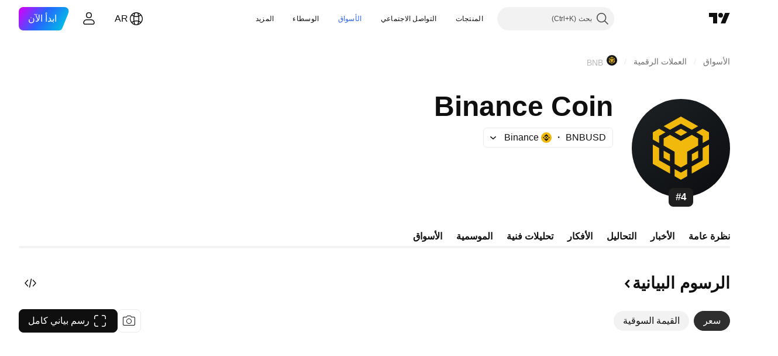

--- FILE ---
content_type: image/svg+xml
request_url: https://s3-symbol-logo.tradingview.com/crypto/XTVCBNB--big.svg
body_size: 344
content:
<!-- by TradingView --><svg width="56" height="56" viewBox="0 0 56 56" xmlns="http://www.w3.org/2000/svg"><path fill="url(#ayeqnjaat)" d="M0 0h56v56H0z"/><path d="M18.18 15.51 28 10l9.82 5.51-3.6 2.04L28 14.07l-6.21 3.48-3.61-2.04Zm19.64 6.96-3.6-2.04L28 23.91l-6.21-3.48-3.61 2.04v4.07l6.2 3.48v6.95L28 39.01l3.61-2.04v-6.95l6.21-3.48v-4.07Zm0 11.03v-4.08l-3.6 2.04v4.07l3.6-2.03Zm2.57 1.44-6.21 3.47v4.08L44 36.97V25.95l-3.61 2.03v6.96Zm-3.61-15.95 3.6 2.04v4.07L44 23.07v-4.08l-3.61-2.04L36.78 19Zm-12.4 20.9v4.07L28 46l3.61-2.04V39.9L28 41.93l-3.61-2.04Zm-6.2-6.4 3.6 2.04v-4.07l-3.6-2.04v4.08Zm6.2-14.5L28 21.03l3.61-2.04L28 16.95 24.39 19Zm-8.77 2.04 3.61-2.04-3.6-2.04L12 19v4.08l3.61 2.03v-4.07Zm0 6.95L12 25.95v11.02l9.82 5.52V38.4l-6.2-3.47v-6.96Z" fill="#F0B90B"/><defs><linearGradient id="ayeqnjaat" x1="10.42" y1="9.71" x2="68.15" y2="76.02" gradientUnits="userSpaceOnUse"><stop stop-color="#1A1E21"/><stop offset="1" stop-color="#06060A"/></linearGradient></defs></svg>

--- FILE ---
content_type: application/javascript; charset=utf-8
request_url: https://static.tradingview.com/static/bundles/55623.186c01cba507840c53d9.js
body_size: 15636
content:
(self.webpackChunktradingview=self.webpackChunktradingview||[]).push([[55623],{508421:e=>{e.exports={container:"container-MgswXHct",content:"content-MgswXHct",icon:"icon-MgswXHct",info:"info-MgswXHct",title:"title-MgswXHct",subtitle:"subtitle-MgswXHct",reload:"reload-MgswXHct",showReload:"showReload-MgswXHct"}},59165:e=>{e.exports={tabsContainer:"tabsContainer-tL9o0CPj"}},635612:e=>{e.exports={card:"card-cSATnK2X",hidden:"hidden-cSATnK2X",content:"content-cSATnK2X"}},268086:e=>{e.exports={cards:"cards-VoAlinkR",filmstripItems:"filmstripItems-VoAlinkR",emptyStateIcon:"emptyStateIcon-VoAlinkR",emptyStateContainer:"emptyStateContainer-VoAlinkR"}},316486:e=>{e.exports={container:"container-yrIMi47q",title:"title-yrIMi47q",title_normal:"title_normal-yrIMi47q",icon:"icon-yrIMi47q",text:"text-yrIMi47q",text_large:"text_large-yrIMi47q",action:"action-yrIMi47q"}},367310:e=>{e.exports={preview:"preview-qDpqIVTJ",content:"content-qDpqIVTJ",title:"title-qDpqIVTJ",description:"description-qDpqIVTJ",descriptionLine:"descriptionLine-qDpqIVTJ",info:"info-qDpqIVTJ",infoBlock:"infoBlock-qDpqIVTJ",infoBlockLine:"infoBlockLine-qDpqIVTJ",infoControl:"infoControl-qDpqIVTJ",infoControlLine:"infoControlLine-qDpqIVTJ"}},886198:(e,t,r)=>{"use strict";r.d(t,{compactNumberFormat:()=>n});const i=["","K","M","B","T"],a=" ";function n(e){const t=e,r=Math.sign(e);let n=0;for(;Math.abs(e)>=1e3&&n<i.length-1;)n+=1,e=Math.floor(Math.abs(e)/100)/10;return 0===n?`${t}`:r*Math.abs(e)+a+i[n]}},23633:(e,t,r)=>{"use strict";function i(e){return{username:e.username,text:e.text,createdAt:e.created}}r.d(t,{adaptModerationLogItem:()=>i})},687925:(e,t,r)=>{"use strict";r.d(t,{PublicationApiError:()=>i});class i extends Error{constructor({response:e,code:t,message:r,userFriendlyMessage:i,data:a}){super(r??i),this.name="PublicationApiError",this.response=e,this.code=t,this.userFriendlyMessage=i,this.data=a}toString(){return`PublicationApiError: ${this.message||""}. ${this.userFriendlyMessage||""} Url: ${this.response.url}; Status: ${this.response.status};`}}},305676:(e,t,r)=>{"use strict";r.d(t,{publicationsModerationApi:()=>c});var i=r(702243),a=r(954912),n=r(23633),s=r(687925);const o={picked:"pick",educational:"education",visible:"recommend",suggested:"hot",public:"public"};const c={setModerationToggle:async function(e){const t={uid:(r=e).uid,set_on:r.state,type:o[r.toggle]};var r;const c=await(0,a.fetch)("/moderate_idea/",{method:"POST",body:(0,i.createSearchParams)(t)}),l=await c.json();if(!c.ok&&l?.detail)throw new s.PublicationApiError({response:c,message:l.detail});return(0,n.adaptModerationLogItem)(l.completed_action_details)}}},322529:(e,t,r)=>{"use strict";r.d(t,{getModerationToggleActions:()=>n});var i=r(305676),a=r(150868);function n({uid:e,actions:t}){return Object.keys(t).reduce(((r,n)=>{const s=n,o=t[s],{icons:c,titles:l}=(0,a.getModerationToggleIconsAndTitles)(s),u=o.isActive?c.active:c.inactive,d=o.isActive?l.active:l.inactive;return r[s]={name:s,isActive:o.isActive,icon:u,title:d,run:async()=>{try{const t=!o.isActive
;await i.publicationsModerationApi.setModerationToggle({uid:e,toggle:s,state:t}),o.onChange(t)}catch(e){return}}},r}),{})}},150868:(e,t,r)=>{"use strict";r.d(t,{getModerationToggleIconsAndTitles:()=>B});var i=r(694547),a=r(794065),n=r.n(a),s=r(564930),o=r.n(s),c=r(486988),l=r.n(c),u=r(212564),d=r.n(u),m=r(401715),g=r.n(m),p=r(867683),h=r.n(p),f=r(72701),v=r.n(f),w=r(308280),b=r.n(w),E=r(200363),y=r.n(E),P=r(72100),k=r.n(P);const B=e=>({icons:_[e],titles:T[e]()}),_={picked:{inactive:n(),active:h()},educational:{inactive:o(),active:v()},visible:{inactive:l(),active:b()},suggested:{inactive:g(),active:k()},public:{inactive:d(),active:y()}},T={picked:()=>({inactive:(0,i.tnt)("Not picked"),active:(0,i.tnt)("Picked")}),educational:()=>({inactive:(0,i.tnt)("Not education"),active:(0,i.tnt)("Education")}),visible:()=>({inactive:(0,i.tnt)("Not visible"),active:(0,i.tnt)("Visible")}),suggested:()=>({inactive:(0,i.tnt)("Not suggested"),active:(0,i.tnt)("Suggested")}),public:()=>({inactive:(0,i.tnt)("Private"),active:(0,i.tnt)("Public")})}},473994:(e,t,r)=>{"use strict";function i(e){const t=new FormData;for(const r in e)e.hasOwnProperty(r)&&void 0!==e[r]&&t.append(r,e[r]);return t}r.d(t,{createFormData:()=>i})},694547:(e,t,r)=>{"use strict";r.d(t,{tnt:()=>i});const i=(e,t)=>{const r=e.toString();return void 0===t?r:(t.plural&&1!==t.count?t.plural:r).replace(/{(\w+)}/g,((e,r)=>{const i=(t.replace||t)[r];return void 0!==i?i:e}))}},351440:(e,t,r)=>{"use strict";async function i(){return Promise.all([r.e(83496),r.e(10648),r.e(6739),r.e(91565),r.e(7204),r.e(77196),r.e(5969),r.e(83332),r.e(91823),r.e(72608),r.e(32227),r.e(62526),r.e(97486)]).then(r.bind(r,826618))}r.d(t,{importPopupRender:()=>i})},613122:(e,t,r)=>{"use strict";r.r(t),r.d(t,{closeCurrentPublicationViewPopup:()=>u,getPublicationType:()=>s,importEntryComponent:()=>o,openPublicationViewPopup:()=>m,preloadPublicationViewPopup:()=>d});var i=r(783359),a=r(351440);const n=new Set([i.ScriptType.Indicator,i.ScriptType.Library,i.ScriptType.Strategy,"indicator","library","strategy"]);function s({isVideo:e,isScript:t,scriptType:r}){switch(!0){case e:return"video";case t:case n.has(r||""):return"script";default:return"idea"}}async function o(e){switch(e){case"video":
return Promise.all([r.e(75277),r.e(26184),r.e(32078),r.e(50370),r.e(29903),r.e(24840),r.e(61504),r.e(84592),r.e(84509),r.e(12874),r.e(68650),r.e(20541),r.e(62156),r.e(58572),r.e(86459),r.e(72834),r.e(81350),r.e(56254),r.e(18013),r.e(6656),r.e(88936),r.e(54123),r.e(3406),r.e(14544),r.e(31069),r.e(50553),r.e(97406),r.e(75070),r.e(51307),r.e(85379),r.e(14142),r.e(92124),r.e(98703),r.e(65644),r.e(5605),r.e(57014),r.e(96133),r.e(85992),r.e(52665),r.e(96614),r.e(78698),r.e(96946),r.e(94425),r.e(30931),r.e(13619),r.e(12748),r.e(66857),r.e(18350),r.e(92112),r.e(68448),r.e(24309),r.e(32388),r.e(2298),r.e(6811),r.e(34022),r.e(9313),r.e(87844),r.e(79780),r.e(50694),r.e(22969),r.e(83580),r.e(20789),r.e(29592),r.e(25988),r.e(31916),r.e(55174),r.e(5969),r.e(83332),r.e(26149),r.e(5769),r.e(49022),r.e(38582),r.e(15001),r.e(75432),r.e(43165),r.e(70571),r.e(6695),r.e(42734),r.e(97915),r.e(35229),r.e(49468),r.e(16543),r.e(78076),r.e(68844),r.e(14467),r.e(41550),r.e(32227),r.e(84434),r.e(98777),r.e(27812),r.e(87222),r.e(77049),r.e(42814),r.e(20075),r.e(61197),r.e(25514),r.e(69868),r.e(44971),r.e(12293),r.e(88061),r.e(21491),r.e(97071)]).then(r.bind(r,703177)).then((e=>e.PublicationViewVideo));case"script":return Promise.all([r.e(4271),r.e(26184),r.e(10648),r.e(62419),r.e(32078),r.e(50370),r.e(29903),r.e(24840),r.e(61504),r.e(84592),r.e(84509),r.e(12874),r.e(68650),r.e(20541),r.e(62156),r.e(22691),r.e(58572),r.e(86459),r.e(87828),r.e(72834),r.e(81350),r.e(27877),r.e(56254),r.e(18013),r.e(6656),r.e(88936),r.e(54123),r.e(3406),r.e(14544),r.e(31069),r.e(67877),r.e(50553),r.e(97406),r.e(75070),r.e(11285),r.e(51307),r.e(85379),r.e(62560),r.e(62882),r.e(14142),r.e(70835),r.e(92124),r.e(98703),r.e(65644),r.e(5605),r.e(57014),r.e(96133),r.e(85992),r.e(52665),r.e(96614),r.e(78698),r.e(96946),r.e(94425),r.e(30931),r.e(13619),r.e(12748),r.e(66857),r.e(18350),r.e(92112),r.e(68448),r.e(24309),r.e(32388),r.e(2298),r.e(6811),r.e(34022),r.e(9313),r.e(87844),r.e(79780),r.e(50694),r.e(22969),r.e(83580),r.e(20789),r.e(29592),r.e(25988),r.e(31916),r.e(55174),r.e(5969),r.e(83332),r.e(26149),r.e(5769),r.e(49022),r.e(38582),r.e(15001),r.e(75432),r.e(43165),r.e(70571),r.e(6695),r.e(42734),r.e(97915),r.e(35229),r.e(49468),r.e(16543),r.e(78076),r.e(68844),r.e(78806),r.e(67957),r.e(32227),r.e(84434),r.e(98777),r.e(27812),r.e(87222),r.e(77049),r.e(42814),r.e(20075),r.e(61197),r.e(25514),r.e(69868),r.e(44971),r.e(12293),r.e(88061),r.e(21491),r.e(38880),r.e(14675)]).then(r.bind(r,121435)).then((e=>e.PublicationViewScript));case"idea":
return Promise.all([r.e(4271),r.e(26184),r.e(10648),r.e(62419),r.e(32078),r.e(50370),r.e(29903),r.e(24840),r.e(61504),r.e(84592),r.e(84509),r.e(12874),r.e(68650),r.e(20541),r.e(62156),r.e(22691),r.e(58572),r.e(86459),r.e(87828),r.e(72834),r.e(81350),r.e(27877),r.e(56254),r.e(18013),r.e(6656),r.e(88936),r.e(54123),r.e(3406),r.e(14544),r.e(31069),r.e(67877),r.e(50553),r.e(97406),r.e(75070),r.e(11285),r.e(51307),r.e(85379),r.e(62560),r.e(62882),r.e(14142),r.e(70835),r.e(92124),r.e(98703),r.e(65644),r.e(5605),r.e(57014),r.e(96133),r.e(85992),r.e(52665),r.e(96614),r.e(78698),r.e(96946),r.e(94425),r.e(30931),r.e(13619),r.e(12748),r.e(66857),r.e(18350),r.e(92112),r.e(68448),r.e(24309),r.e(32388),r.e(2298),r.e(6811),r.e(34022),r.e(9313),r.e(87844),r.e(79780),r.e(50694),r.e(22969),r.e(83580),r.e(20789),r.e(29592),r.e(25988),r.e(31916),r.e(55174),r.e(5969),r.e(83332),r.e(26149),r.e(5769),r.e(49022),r.e(38582),r.e(15001),r.e(75432),r.e(43165),r.e(70571),r.e(6695),r.e(42734),r.e(97915),r.e(35229),r.e(49468),r.e(16543),r.e(78076),r.e(68844),r.e(78806),r.e(67957),r.e(32227),r.e(84434),r.e(98777),r.e(27812),r.e(87222),r.e(77049),r.e(42814),r.e(20075),r.e(61197),r.e(25514),r.e(69868),r.e(44971),r.e(12293),r.e(88061),r.e(21491),r.e(38880),r.e(84822)]).then(r.bind(r,523748)).then((e=>e.PublicationViewIdea))}}let c=!1;async function l(){return c=!0,r.e(58214).then(r.bind(r,661254))}async function u(){if(!c)return;const e=await l();await e.closeCurrentPublicationViewPopup()}async function d(e){l(),(0,a.importPopupRender)(),o(e)}async function m(e){return(await l()).openPublicationViewPopup(e)}},323834:(e,t,r)=>{"use strict";r.d(t,{getUserProfileUrl:()=>i});const i=(0,r(249741).createUrlBuilder)("/u/:username/")},464518:(e,t,r)=>{"use strict";function i(e){return"#"+e}r.d(t,{buildHash:()=>i})},249741:(e,t,r)=>{"use strict";r.d(t,{createUrlBuilder:()=>a});var i=r(464518);function a(e){return t=>{const{route:r,params:a}=t??{};return function(e){const{path:t,hash:r}=e.pathParams,a=r?t+(0,i.buildHash)(r):t;if("params"in e){const{params:t={}}=e;return a.replace(/:(\w+)/g,((e,r)=>t[r]))}return a}({pathParams:{path:e,hash:r},params:a})}}},336518:(e,t,r)=>{"use strict";r.d(t,{EmptyStateCardSmall:()=>m});var i=r(50959),a=r(497754),n=r.n(a),s=r(338561),o=r(61651),c=r(311239),l=r(672197),u=r(628702),d=r(508421);function m(e){return i.createElement("div",{className:d.container,"data-qa-id":e.dataQaId},i.createElement("div",{className:d.content},i.createElement(o.BlockIcon,{className:d.icon,icon:u}),i.createElement("div",{className:d.info},i.createElement("p",{className:d.title},e.title),i.createElement("p",{className:d.subtitle},e.subtitle))),i.createElement("div",{className:n()(d.reload,{[d.showReload]:e.showReloadAlways})},i.createElement(c.SquareAnchorButton,{startSlot:i.createElement(o.BlockIcon,{icon:l}),color:"black",size:"small",variant:"secondary",href:"."},s.t(null,void 0,r(983397)))))}},235633:(e,t,r)=>{"use strict";r.d(t,{NewsCards:()=>u});var i=r(50959),a=r(458468),n=r(124025),s=r(887357),o=r(261273),c=r(461205),l=r(697087)
;function u(e){const{news:t,isAuthenticated:r,ssrTimeMs:u,getHeadlineCardClassName:d,newsDisplayMode:m,theme:g,cardHighlightMode:p,onCardAction:h=a.onNewsCardAction,widgetPlacement:f=s.NewsWidgetPlacement.Main}=e,v=(0,i.useRef)(!0),[w,b]=(0,i.useState)(e.hideDjnNews);return(0,i.useEffect)((()=>{v.current||b((0,n.shouldHideDjnNews)()),v.current=!1}),[r]),i.createElement(l.BaseNewsCards,{...e,renderItems:function(){return t.map((e=>{const a=void 0!==w?!(w&&(0,n.isDjnDistributedProvider)(e.provider.id)):(0,n.isAvailableForPro)(e);return i.createElement(o.HeadlineCard,{...(0,o.getNewsCardVisualProps)(e,r,u),className:d?.(e),theme:g,newsDisplayMode:m,key:e.id,linkTarget:"_blank",onAction:(0,c.callIfEnabled)(h({newsItem:e,newsItems:t,placement:f}),a),isFresh:e.isFresh,showUnavailableTitle:!a,highlightTimestamp:e.highlightStartedAt,highlightMode:p})}))}})}},783359:(e,t,r)=>{"use strict";var i,a,n;r.d(t,{CONTAINS_IO_SCRIPT_TAG:()=>s,PublicationMethod:()=>a,ScriptAccessType:()=>i,ScriptType:()=>n}),function(e){e[e.Public=1]="Public",e[e.Protected=2]="Protected",e[e.InviteOnly=3]="InviteOnly"}(i||(i={})),function(e){e[e.New=0]="New",e[e.Edit=1]="Edit",e[e.Update=2]="Update"}(a||(a={})),function(e){e[e.Indicator=1]="Indicator",e[e.Strategy=2]="Strategy",e[e.Library=3]="Library"}(n||(n={}));const s="containsioscript"},206707:(e,t,r)=>{"use strict";function i(e,t){let i=()=>null,a=!1;return Promise.all([r.e(15572),r.e(80417),r.e(45060),r.e(13373)]).then(r.bind(r,671001)).then((r=>{a||(i=r.addLightWeightMiniChartCopyrightImpl(e,t))})),()=>{a=!0;const t=i();null!==t&&e.removeChild(t)}}r.d(t,{addLightWeightMiniChartCopyright:()=>i})},143813:(e,t,r)=>{"use strict";r.d(t,{AdvertisementContainer:()=>a});var i=r(50959);const a=(0,i.forwardRef)(((e,t)=>{const{children:r,childrenCount:a}=e;return i.createElement("div",{ref:t,style:void 0!==a?{"--filmstrip-right-button-order":a}:void 0},r)}))},552698:(e,t,r)=>{"use strict";r.d(t,{BlockWrapperTabbed:()=>l});var i=r(50959),a=r(251661),n=r(986701),s=r(67170),o=r(841134),c=r(59165);const l=(0,s.forwardRefWithGeneric)(((e,t)=>{const r=(0,i.useRef)(null),s=(0,o.useAnalyticsClick)(),l=(0,i.useCallback)((t=>{e.tabsConfig?.onTabClick(t.id),r.current&&s(r.current,{analyticUiObject:o.AnalyticsUIObject.WIDGET_TAB,analyticUiObjectValue:t.id})}),[e.tabsConfig?.onTabClick]),u=(0,i.useCallback)((t=>t.id===e.tabsConfig?.selectedTabId),[e.tabsConfig?.selectedTabId]);return i.createElement(n.CmsBaseWidget,{id:e.id,header:e.header,subheader:e.subheader,size:e.size,footer:e.footer,ref:t},(d=e.tabsConfig,Boolean(d&&d.tabs.length>1)&&i.createElement("div",{className:c.tabsContainer,ref:r},i.createElement(a.SquareTabs,{id:e.tabsConfig.id,items:e.tabsConfig.tabs,onActivate:l,isActive:u,size:"medium"}))),e.children(e.items,e.tabsConfig?.selectedTabId));var d}))},754635:(e,t,r)=>{"use strict";r.d(t,{GetWidgetButton:()=>d});var i=r(50959),a=r(444372),n=r(497754),s=r(643528),o=r(776734),c=r(79205),l=r(841134),u=r(735862);function d(e){const t=a.t(null,void 0,r(575338)),s=e.size||"medium";return i.createElement(m,{
href:e.href,size:s,startSlot:i.createElement(c.Icon,{icon:u}),variant:e.variant||"ghost",color:"gray",title:t,"aria-label":t,target:"_blank",onClick:function(t){(0,o.getTracker)().then((t=>{t?.trackGetWidgetButton(e.source)})),e.onClick?.(t)},className:n(e.className,"apply-common-tooltip"),analyticUiObject:l.AnalyticsUIObject.BUTTON,analyticUiObjectValue:"Get widget",analyticLink:e.href})}const m=(0,l.withAnalyticsClick)(s.LightAnchorButton)},60346:(e,t,r)=>{"use strict";r.d(t,{AdvertisementCard:()=>u});var i=r(50959),a=r(497754),n=r.n(a),s=r(699270),o=r(400353),c=r(73683),l=r(635612);const u=(0,i.forwardRef)((function(e,t){const r=(0,i.useRef)(null),[a,u]=(0,i.useState)(!1),[d,m]=(0,i.useState)(!1),{fallBackItem:g,fallBackFunction:p,onDisplay:h}=e;return(0,i.useEffect)((()=>{!async function(){if(!r.current)return;const e=(await(0,c.mainIdeaFeedAd)())();if(!await e.enabled())return p?.(),m(!0),void(h&&h(!0));e.slot().setPlacement(s.Placement.MainPage).setUnit(s.AdUnit.NewMainIdeasStream).setTargeting("placement",s.PlacementTargeting.MainPage);const t=await e.build();t.empty.then((e=>{e?(t.destroy(),p?.(),m(!0)):window.loginStateChange.subscribe(null,(()=>{window.is_authenticated&&(0,o.enabled)("NO_SPONSORED_ADS")&&(p?.(),u(!1))}),!0),h&&h(!e)})),t.load.then((()=>{u(!0)})),r.current.id=t.id,t.render()}()}),[]),d&&g?g:i.createElement("div",{className:n()(l.card,e.className,!a&&l.hidden),ref:t},i.createElement("div",{className:l.content,ref:r}))}))},616461:(e,t,r)=>{"use strict";r.d(t,{getCardsContent:()=>d});var i=r(50959),a=r(539351),n=r(689939),s=r(699337),o=r(367310);const c=(0,i.forwardRef)((function(e,t){return i.createElement(n.ImageCard,{stretchLinkTitleMode:"outline-only",style:e.style,ref:t},i.createElement("div",{className:o.content},i.createElement("div",{className:o.title}),i.createElement("div",{className:o.description},i.createElement("div",{className:o.descriptionLine}),i.createElement("div",{className:o.descriptionLine})),i.createElement("div",{className:o.info},i.createElement("div",{className:o.infoBlock},i.createElement("div",{className:o.infoBlockLine}),i.createElement("div",{className:o.infoBlockLine})),i.createElement("div",{className:o.infoControl},i.createElement("div",{className:o.infoControlLine}),i.createElement("div",{className:o.infoControlLine})))),i.createElement(s.Preview,{className:o.preview,resizeMode:s.PreviewResizeMode.Ratio16by9}))}));var l=r(842588),u=r(60346);function d(e,t,r,n=0,s=!1,o){const d=[];if(e.length)for(let t=0;t<e.length;t++){const n=e[t];d.push(i.createElement(a.IdeaCardInteractive,{...n,partialRender:s,key:n.href,style:m(t,r),publicationTrackingData:o}))}else for(let e=0;e<n;e++)d.push(i.createElement(c,{key:e,style:m(e,r)}));return t.readMoreLink&&t.readMoreTitle&&d.push(i.createElement(l.SeeAllCard,{href:t.readMoreLink,key:"see-all-card",style:m(d.length,r)},t.readMoreTitle)),r&&d.push(i.createElement(u.AdvertisementCard,{key:"advertisement-card"})),d}function m(e,t){return t?{order:e+1}:void 0}},840021:(e,t,r)=>{"use strict";r.d(t,{SET_IS_EDUCATIONS:()=>n,
SET_IS_HOT:()=>o,SET_IS_PICKED:()=>c,SET_IS_PUBLIC:()=>s,SET_IS_VISIBLE:()=>a,SET_LIKES:()=>l,SET_SELECTED_TAB:()=>i,SET_STATE:()=>u});const i="SET_SELECTED_TAB",a="SET_IS_VISIBLE",n="SET_IS_EDUCATIONS",s="SET_IS_PUBLIC",o="SET_IS_HOT",c="SET_IS_PICKED",l="SET_LIKES",u="SET_STATE"},540986:(e,t,r)=>{"use strict";r.d(t,{ideaFromDto:()=>n});var i=r(783359),a=r(323834);function n(e){return{imageUrl:e.image_url,authorName:e.user.username,authorDisplayName:e.user.broker_name||e.user.username,authorId:e.user.id,authorProfileHref:(0,a.getUserProfileUrl)({params:{username:e.user.username}}),commentsHref:`${e.chart_url}#chart-view-comment-form`,publicationTimestamp:1e3*e.date_timestamp,...void 0!==e.updated_date_timestamp&&null!==e.updated_date_timestamp?{updatedPublicationTimestamp:1e3*e.updated_date_timestamp}:{},imageSources:[{srcSet:e.image.middle_webp||void 0,type:"image/webp"}],imageFallbackSrc:e.image.middle,imageBackgroundColor:e.image.bg_color||void 0,symbolLogoUrls:e.symbol.logo_urls,symbolShortName:e.symbol.short_name,symbolPageHref:e.symbol.badge.url||void 0,symbolLogoAlt:e.symbol.badge.label,name:e.name,title:e.name,href:e.chart_url,isLiked:e.is_liked,likesCount:e.likes_count,commentsCount:e.comments_count,isEditorsPick:e.is_picked,isPublic:e.is_public,isRemovable:!1,isVisible:e.is_visible,isEducation:e.is_education,isHot:e.is_hot,isPaid:Boolean(e.script_package_id),scriptType:e.script_type?s(e.script_type):void 0,isVideoIdea:e.is_video,durationMs:e.video_duration?1e3*parseInt(e.video_duration):void 0,ideaStrategy:l(e),brokerPlan:e.user.broker_plan?e.user.broker_plan:void 0,permissions:{can_pick_ideas:Boolean(e.actions?.could_be_picked),can_moderate_ideas:Boolean(e.actions?.could_be_moderated)},...void 0!==e.reputation&&null!==e.reputation?{reputationEntries:o(e.reputation)}:{},description:e.description}}function s(e){switch(e){case"strategy":return i.ScriptType.Strategy;case"indicator":return i.ScriptType.Indicator;case"library":return i.ScriptType.Library;default:return}}function o(e){if(e)return[{label:"Total",value:e.total.toString(),childEntries:[{...c(e.ratings,"Ratings")},{...c(e.comments,"Comments")},{...c(e.age,"Age")}]},{...c(e.views,"Views")}]}function c(e,t){return{label:t,value:e.complete?.toString()||"-",secondaryValue:e.raw?.toString()||"-"}}function l(e){if(!e.is_script)return e.is_education?"education":1===e.symbol.direction?"long":2===e.symbol.direction?"short":void 0}},570370:(e,t,r)=>{"use strict";r.d(t,{useCardsWithTabsData:()=>b});var i=r(50959),a=r(664349),n=r(650151),s=r(840021);function o(e,t){switch(t.type){case s.SET_STATE:return t.payload;case s.SET_SELECTED_TAB:return{...e,selectedTabId:t.payload};case s.SET_IS_VISIBLE:case s.SET_IS_EDUCATIONS:case s.SET_IS_PUBLIC:case s.SET_IS_HOT:case s.SET_IS_PICKED:case s.SET_LIKES:const r=new Map;return e.tabsData.forEach(((e,i)=>{const a=e.map((e=>e.imageUrl===t.payload.imageUrl?{...e,...t.payload}:e));r.set(i,a)})),{...e,tabsData:r};default:return e}}const c=e=>({type:s.SET_STATE,payload:e}),l=e=>({type:s.SET_SELECTED_TAB,payload:e}),u=e=>({
type:s.SET_IS_VISIBLE,payload:e}),d=e=>({type:s.SET_IS_EDUCATIONS,payload:e}),m=e=>({type:s.SET_IS_PUBLIC,payload:e}),g=e=>({type:s.SET_IS_HOT,payload:e}),p=e=>({type:s.SET_IS_PICKED,payload:e}),h=e=>({type:s.SET_LIKES,payload:e});var f=r(292039),v=r(516049);function w(e){const t=new Map,r=new Map,i=[];return e.forEach((e=>{t.set(e.id,e.items);const{readMoreLink:a,readMoreTitle:n}=e.readMoreData;t.set(e.id,e.items),r.set(e.id,{readMoreLink:a,readMoreTitle:n}),i.push({id:e.id,label:e.label})})),{tabsData:t,tabsReadMoreData:r,buttons:i}}function b(e,t,r,s){const b=(0,i.useMemo)((()=>w(t)),[t]);b.tabsData.has(e)||([e]=b.tabsData.keys());const[E,y]=(0,i.useReducer)(o,{selectedTabId:e,tabsData:b.tabsData}),P=(0,n.ensureDefined)(E.tabsData.get(E.selectedTabId)).map((e=>({...e,moderatorButtons:(0,f.getIdeaCardModerateButtons)({...e,setIsPicked:B,setIsEducation:_,setIsVisible:T,setIsHot:S,setIsPublic:N}),onLikeClick:()=>I(e)}))),k={id:r,tabs:b.buttons,selectedTabId:E.selectedTabId,onTabClick:e=>s?async function(e,t,r){if(t===E.selectedTabId)return;const i=await r();y(c({selectedTabId:t,tabsData:w(i).tabsData}))}(0,e,s):function(e,t){if(t===E.selectedTabId)return;y(l(t))}(0,e)};return{selectedTabId:E.selectedTabId,tabData:P,tabsConfig:k,readMoreData:(0,n.ensureDefined)(b.tabsReadMoreData.get(E.selectedTabId))};function B(e){y(p({imageUrl:e.imageUrl,isEditorsPick:e.isEditorsPick}))}function _(e){y(d({imageUrl:e.imageUrl,isEducation:e.isEducation}))}function T(e){y(u({imageUrl:e.imageUrl,isVisible:e.isVisible}))}function S(e){y(g({imageUrl:e.imageUrl,isHot:e.isHot}))}function N(e){y(m({imageUrl:e.imageUrl,isPublic:e.isPublic}))}function I(e){if(!window.is_authenticated)return void window.runOrSignIn((()=>I(e)),{source:"Click idea like button"});if(!e.imageUrl)return;const t={imageUrl:e.imageUrl,isLiked:!e.isLiked,likesCount:(e.likesCount||0)+(e.isLiked?-1:1)};y(h(t)),(0,a.handleLikeIdea)(e.imageUrl,t.isLiked).catch((t=>{throw(0,a.isLikesRateLimitError)(t)&&(0,v.showLikesRateLimitWarning)(),y(h(e)),t})).then((t=>{t&&y(h({imageUrl:e.imageUrl,isLiked:(0,a.getLikeResult)(t.result),likesCount:t.score}))}))}}},67170:(e,t,r)=>{"use strict";r.d(t,{forwardRefWithGeneric:()=>a});var i=r(50959);function a(e){return i.forwardRef(e)}},256755:(e,t,r)=>{"use strict";function i(e){return!(e.features||{}).NO_SPONSORED_ADS}r.d(t,{showAdvertisement:()=>i})},736387:(e,t,r)=>{"use strict";r.d(t,{getMediatorRequestParams:()=>d,getNewsHubRequestParams:()=>m,getTradingViewNews:()=>c,getTradingViewNewsBySymbolView:()=>l});var i=r(125226),a=r(442258),n=r(755429),s=r(178006),o=r(114273);async function c(e,t,r){const a=u(e);return((0,i.isFeatureEnabled)("news_use_news_mediator")?(0,s.getNewsFlowNews)(d(a),t):(0,o.getNewsHubNews)(m(a),t)).then(f).then((e=>g(e,r)))}async function l(e,t,r){const a=u(e);return((0,i.isFeatureEnabled)("news_use_news_mediator")?(0,s.getNewsViewBySymbol)(d(a),t):(0,o.getNewsHubViewBySymbol)(m(a),t)).then(f).then((e=>g(e,r))).then(h)}function u(e){return(0,i.isFeatureEnabled)("news_enable_streaming")||(e.streaming=void 0),e}
function d(e){return{...e,filters:Object.entries(e.filters).filter((([e,t])=>(e=>null!=e&&("number"==typeof e||e.length>0))(t))).map((([e,t])=>((e,t)=>({id:e,values:"number"==typeof t?[String(t)]:t}))(e,t)))}}function m(e){const t={client:e.client,lang:e.filters.lang[0],streaming:e.streaming,pub_usage:(0,a.isPubUsageRequestParams)(e)?e.pubUsage:void 0,category:(0,a.isMarketNewsFilters)(e.filters)?e.filters.market[0]:void 0,market_country:(0,a.isMarketCountryNewsFilters)(e.filters)?e.filters.market_country[0]:void 0,area:(0,a.isAreaNewsFilters)(e.filters)?e.filters.area[0]:void 0,symbol:(0,a.isSymbolNewsFilters)(e.filters)?e.filters.symbol[0]:void 0,provider:(0,a.isProviderNewsFilters)(e.filters)?e.filters.provider[0]:void 0,tag:(0,a.isTopStoriesNewsFilters)(e.filters)?e.filters.priority[0]:void 0};return(0,a.isCorpActivityNewsFilters)(e.filters)&&(e.filters.corp_activity.length>=5?t.section="corp_activity":t.section=e.filters.corp_activity[0]),(0,a.isMarketNewsFilters)(e.filters)&&(e.filters.market.length>=8?t.category="base":t.category=e.filters.market[0]),t}function g(e,t){return t?{...e,items:e.items.slice(0,t)}:e}const p=["corp_activity","credit_ratings","ipo"];function h(e){return{...e,sections:e.sections&&e.sections.filter((e=>!p.includes(e.id)))}}function f(e){return{...e,items:(0,n.filterNewsItemsByUserPermissions)(e.items)}}},442258:(e,t,r)=>{"use strict";function i(e){return!!e.pubUsage?.length}function a(e){return"market"in e&&!!e.market?.length}function n(e){return"market_country"in e&&!!e.market_country?.length}function s(e){return"area"in e&&!!e.area?.length}function o(e){return"symbol"in e&&!!e.symbol?.length}function c(e){return"provider"in e&&!!e.provider?.length}function l(e){return"priority"in e&&!!e.priority?.length}function u(e){return"corp_activity"in e&&!!e.corp_activity?.length}function d(e){return{client:e.client??"landing",streaming:e.streaming??void 0,filters:e.filter?.reduce(((e,t)=>{const[r,i]=t.split(":"),a=r;return e[a]="watchlist"===a?Number(i):i?.split(","),e}),{})??{}}}r.d(t,{convertSSRParamsToRequestParams:()=>d,isAreaNewsFilters:()=>s,isCorpActivityNewsFilters:()=>u,isMarketCountryNewsFilters:()=>n,isMarketNewsFilters:()=>a,isProviderNewsFilters:()=>c,isPubUsageRequestParams:()=>i,isSymbolNewsFilters:()=>o,isTopStoriesNewsFilters:()=>l})},114273:(e,t,r)=>{"use strict";r.d(t,{convertHubToMediatorResponse:()=>d,getNewsHubLatestNewsItem:()=>u,getNewsHubNews:()=>o,getNewsHubNewsBySymbols:()=>l,getNewsHubViewBySymbol:()=>c});var i=r(72224),a=r(954912),n=r(175203),s=r(905342);async function o(e,t){return m(`${window.NEWS_SERVICE_URL}/v2/headlines?`+(0,i.createUrlParams)(e),t).then(d).then(p)}async function c(e,t){return m(`${window.NEWS_SERVICE_URL}/v2/view/headlines/symbol?`+(0,i.createUrlParams)(e),t).then(d).then(p)}async function l(e,t){const r=`${window.NEWS_SERVICE_URL}/v2/headlines/symbol-list`,i={lang:e.lang,symbols:e.symbols,client:"web"},n=await(0,a.fetch)(r,{method:"POST",signal:t,body:JSON.stringify(i)});if(!n.ok){const e=await n.text()
;throw Error(`Error while fetch ${n.url}. Response status ${n.status} ${n.statusText}. Response text: '${e}'`)}return n.json().then(d).then(p)}async function u(e,t){const r=`${window.NEWS_SERVICE_URL}/headlines/latest/?`;return(0,a.fetch)(`${r}${(0,i.createUrlParams)(e)}`,{signal:t}).then((e=>e.json())).then(g).then(s.headlineItemTransform)}function d(e){return{...e,items:e.items.map(g)}}async function m(e,t,r){const i=Date.now(),s=await(0,a.fetch)(e,{signal:t,credentials:r}),o=Date.now()-i;if(n.telemetry.sendReport("news","api_time_frame",{value:o}),n.telemetry.sendReport("news","api_http_status",{value:s.status}),!s.ok){const e=await s.text();throw Error(`Error while fetch ${s.url}. Response status ${s.status} ${s.statusText}. Response text: '${e}'`)}return await s.json()}function g(e){return{...e,provider:{id:e.provider??"",name:e.source,logo_id:e.sourceLogoId,url:e.sourceUrl}}}function p(e){return{...e,items:e.items.map(s.headlineItemTransform)}}},178006:(e,t,r)=>{"use strict";r.d(t,{getNewsFlowNews:()=>u,getNewsViewBySymbol:()=>g,getPrivateNewsFlowNews:()=>d,getPrivateNewsFlowV1News:()=>m,mediatorUrl:()=>p,requestNews:()=>f,toQueryString:()=>h});var i=r(954912),a=r(72224),n=r(905342),s=r(175203),o=r(683045),c=r(114273),l=r(755429);async function u(e,t){return f(`${p("public/news-flow/v2/news")}?${h(e)}`,{signal:t}).then(v)}async function d(e,t){return f(`${p("news-flow/v2/news")}?${h(e)}`,{signal:t,credentials:"include"}).then(v)}async function m(e,t){return f(`${p("news-flow/v1/news")}?${h(e)}`,{signal:t,credentials:"include"}).then(c.convertHubToMediatorResponse).then(v)}async function g(e,t){return f(`${p("public/view/v1/symbol")}?${h(e)}`,{signal:t}).then(v)}function p(e){let t=`${window.NEWS_MEDIATOR_URL}`;return t.endsWith("/")||(t+="/"),t+e}function h(e){return[(r=e.filters,r.slice().sort(((e,t)=>e.id<t.id?-1:1)).reduce(((e,t)=>{if(0===t.values.length)return e;const r=t.values.sort().join(","),i=encodeURIComponent(t.id+":"+r);return e.push(`filter=${i}`),e}),[]).join("&")),(t=e,(0,a.createUrlParams)({client:t.client,streaming:t.streaming,pub_usage:t.pubUsage?t.pubUsage.join(","):void 0,user_prostatus:(0,o.getNewsUserProStatus)()}))].filter((e=>e.length>0)).join("&");var t,r}async function f(e,t){const r=Date.now(),a=await(0,i.fetch)(e,t),n=Date.now()-r;if(s.telemetry.sendReport("news","api_time_frame",{value:n}),s.telemetry.sendReport("news","api_http_status",{value:a.status}),!a.ok){const e=await a.text();throw Error(`Error while fetch ${a.url}. Response status ${a.status} ${a.statusText}. Response text: '${e}'`)}return await a.json()}function v(e){return{...e,items:(0,l.filterNewsItemsByUserPermissions)(e.items.map(n.headlineItemTransform))}}},755429:(e,t,r)=>{"use strict";r.d(t,{filterNewsItemsByUserPermissions:()=>o,filterSingleNewsItemByUserPermissions:()=>c});var i=r(638456),a=r(125226);function n(){return(0,i.isSymphonyEmbed)()&&(0,a.isFeatureEnabled)("news_enable_filtering_by_user_hide_symphony")?{restrictedProviders:["dow-jones","market-watch","wsj","barrons"],restrictedIds:[/^DJN_/]}:{
restrictedProviders:[],restrictedIds:[]}}function s(e,t){const r=e.provider?.id??"";return t.restrictedProviders.includes(r)||t.restrictedIds.some((t=>Boolean(e.id&&t.test(e.id))))}function o(e){if(!(0,a.isFeatureEnabled)("news_enable_filtering_by_user"))return e;const t=n();return e.filter((e=>!s(e,t)))}function c(e){return(0,a.isFeatureEnabled)("news_enable_filtering_by_user")&&s(e,n())?null:e}},337350:(e,t,r)=>{"use strict";r.d(t,{usePromise:()=>n});var i=r(50959),a=r(357517);function n(e,t,r){const[n,s]=(0,i.useState)(null);return(0,i.useEffect)((()=>{const r=new AbortController;let i=null;return(0,a.respectAbort)(r.signal,e()).then((e=>s(i=e))).catch(a.skipAbortError),()=>{r.abort(),i&&t&&t(i)}}),r?[...r]:void 0),n}},752591:(e,t,r)=>{"use strict";r.d(t,{getBadgeAccountProps:()=>c});var i=r(970704),a=r(359984);function n(e){if(0!==e.length)return e.find((e=>{return t=e.name,(0,a.isBadgeUser)(t)||(0,i.isBadgeBroker)(t);var t}))?.name}function s(e,t){return 0===e.length?"":1===e.length?e[0].verbose_name:e.find((e=>e.name===t))?.verbose_name||""}function o(e,t){if(!1!==e)return e||t()}function c(e){const{badges:t,name:r,title:c,href:l,plan:u,isPaidOnlyUser:d,isShort:m}=e;if(!t)return null;const g=r||n(t);return g?(0,a.isBadgeUser)(g)?d&&!(0,a.isPaid)(g)?null:{badgeType:"user",name:g,title:o(c,(()=>s(t,g))),href:o(l,(()=>function(e){if((0,a.isPineWizard)(e))return"/pine-wizards/";if((0,a.isTradingViewWizard)(e))return"/blog/en/tradingview-wizards-37762/";if((0,a.isModerator)(e))return"/moderators/";const t=e.split(":")[1];return(0,a.isProPremium)(e)||(0,a.isProRealtime)(e)||(0,a.isPro)(e)||(0,a.isTrial)(e)?`/pricing/?source=badge&feature=${t}`:(0,a.isExpertTrial)(e)||(0,a.isProExpert)(e)||(0,a.isProPremiumExpert)(e)||(0,a.isProfessionalExpert)(e)||(0,a.isProfessionalPremiumExpert)(e)?`/pricing/?source=badge&feature=${t}&status=pro`:void 0}(g))),isShort:m}:(0,i.isBadgeBroker)(g)?{badgeType:"broker",name:g,title:o(c,(()=>function(e,t){return s(e.filter((e=>(0,i.isBrokerPlan)(e.name))),t)}(t,g))),href:o(l,(()=>{return e=g,(0,i.isBadgeBrokerWithLink)(e)?"/brokers/":void 0;var e})),plan:o(u,(()=>(0,i.getBrokerPlan)(t)))}:null:null}},781014:(e,t,r)=>{"use strict";var i,a;r.d(t,{BadgeBrokerNameEnum:()=>i,BadgeBrokerPlanNameEnum:()=>a}),function(e){e.BrokerExtraFeatured="broker_extra:featured",e.BrokerExchange="broker:exchange",e.BrokerPlatinum="broker:platinum",e.BrokerGold="broker:gold",e.BrokerSilver="broker:silver",e.BrokerFree="broker:free"}(i||(i={})),function(e){e.BrokerPlatinum="broker:platinum",e.BrokerGold="broker:gold",e.BrokerSilver="broker:silver",e.BrokerFree="broker:free"}(a||(a={}))},465872:(e,t,r)=>{"use strict";r.d(t,{BadgeBroker:()=>u,getBrokerBadgeText:()=>m});var i=r(50959),a=r(497754),n=r(444372),s=r(781014),o=r(377454),c=r(970704),l=r(624011);function u(e){const{name:t,plan:r,size:a,title:n,href:l,isAlwaysDarkTheme:u,className:g,...p}=e;return r===s.BadgeBrokerPlanNameEnum.BrokerFree?null:i.createElement(o.Badge,{...p,className:d(r||t,l,n,g,u),title:(0,c.isBadgeBrokerWithTitle)(t)?n:void 0,size:a,
href:l},m(t))}function d(e,t,r,i,n){return a(l["badge-broker"],e===s.BadgeBrokerNameEnum.BrokerPlatinum&&l.platinum,e===s.BadgeBrokerNameEnum.BrokerGold&&l.gold,e===s.BadgeBrokerNameEnum.BrokerSilver&&l.silver,e===s.BadgeBrokerNameEnum.BrokerExtraFeatured&&l.featured,e===s.BadgeBrokerNameEnum.BrokerExtraFeatured&&n&&l.dark,t&&l.link,r&&"apply-common-tooltip",i)}function m(e){switch(!0){case(0,c.isFeaturedBroker)(e):return n.t(null,void 0,r(576362));case(0,c.isExchangeBroker)(e):return n.t(null,{context:"badge"},r(237744));default:return n.t(null,{context:"badge"},r(256257))}}},970704:(e,t,r)=>{"use strict";r.d(t,{getBrokerPlan:()=>a,isBadgeBroker:()=>c,isBadgeBrokerWithLink:()=>m,isBadgeBrokerWithTitle:()=>p,isBrokerPlan:()=>s,isExchangeBroker:()=>u,isFeaturedBroker:()=>l});var i=r(781014);function a(e){return e?.find((e=>s(e.name)))?.name}const n=new Set(Object.values(i.BadgeBrokerPlanNameEnum));function s(e){return n.has(e)}const o=new Set(Object.values(i.BadgeBrokerNameEnum));function c(e){return o.has(e)}function l(e){return e===i.BadgeBrokerNameEnum.BrokerExtraFeatured}function u(e){return e===i.BadgeBrokerNameEnum.BrokerExchange}const d=new Set([i.BadgeBrokerNameEnum.BrokerPlatinum,i.BadgeBrokerNameEnum.BrokerGold,i.BadgeBrokerNameEnum.BrokerSilver,i.BadgeBrokerNameEnum.BrokerExchange]);function m(e){return d.has(e)}const g=new Set([i.BadgeBrokerNameEnum.BrokerPlatinum,i.BadgeBrokerNameEnum.BrokerGold,i.BadgeBrokerNameEnum.BrokerSilver,i.BadgeBrokerNameEnum.BrokerExtraFeatured,i.BadgeBrokerNameEnum.BrokerExchange]);function p(e){return g.has(e)}},540935:(e,t,r)=>{"use strict";var i;r.d(t,{BadgeUserNames:()=>i}),function(e){e.Moderator="moderator",e.Employee="employee",e.PineWizard="pine_wizard",e.TradingViewWizard="tradingview_wizard",e.ProPremium="pro:pro_premium",e.ProPremiumTrial="pro:pro_premium_trial",e.ProRealTime="pro:pro_realtime",e.ProRealTimeTrial="pro:pro_realtime_trial",e.Pro="pro:pro",e.ProTrial="pro:pro_trial",e.ProExpert="pro:pro_expert",e.ProExpertTrial="pro:pro_expert_trial",e.ProPremiumExpert="pro:pro_premium_expert",e.ProPremiumExpertTrial="pro:pro_premium_expert_trial",e.ProfExpert="prof:pro_expert",e.ProfExpertTrial="prof:pro_expert_trial",e.ProfPremiumExpert="prof:pro_premium_expert",e.ProfPremiumExpertTrial="prof:pro_premium_expert_trial"}(i||(i={}))},359984:(e,t,r)=>{"use strict";r.d(t,{isBadgeUser:()=>o,isBadgeUserWithTitle:()=>n,isEmployee:()=>f,isExpertTrial:()=>E,isModerator:()=>c,isPaid:()=>y,isPineWizard:()=>v,isPro:()=>h,isProExpert:()=>d,isProPremium:()=>g,isProPremiumExpert:()=>m,isProRealtime:()=>p,isProfessionalExpert:()=>l,isProfessionalPremiumExpert:()=>u,isTradingViewWizard:()=>w,isTrial:()=>b});var i=r(540935)
;const a=new Set([i.BadgeUserNames.Employee,i.BadgeUserNames.PineWizard,i.BadgeUserNames.TradingViewWizard,i.BadgeUserNames.Moderator,i.BadgeUserNames.ProPremiumTrial,i.BadgeUserNames.ProRealTimeTrial,i.BadgeUserNames.ProTrial,i.BadgeUserNames.ProExpertTrial,i.BadgeUserNames.ProPremiumExpertTrial,i.BadgeUserNames.ProfExpert,i.BadgeUserNames.ProfExpertTrial,i.BadgeUserNames.ProfPremiumExpert,i.BadgeUserNames.ProfPremiumExpertTrial]);function n(e){return a.has(e)}const s=new Set(Object.values(i.BadgeUserNames));function o(e){return s.has(e)}function c(e){return i.BadgeUserNames.Moderator===e}function l(e){return i.BadgeUserNames.ProfExpert===e||i.BadgeUserNames.ProfExpertTrial===e}function u(e){return i.BadgeUserNames.ProfPremiumExpert===e||i.BadgeUserNames.ProfPremiumExpertTrial===e}function d(e){return i.BadgeUserNames.ProExpert===e||i.BadgeUserNames.ProExpertTrial===e}function m(e){return i.BadgeUserNames.ProPremiumExpert===e||i.BadgeUserNames.ProPremiumExpertTrial===e}function g(e){return i.BadgeUserNames.ProPremium===e||i.BadgeUserNames.ProPremiumTrial===e}function p(e){return i.BadgeUserNames.ProRealTime===e||i.BadgeUserNames.ProRealTimeTrial===e}function h(e){return i.BadgeUserNames.Pro===e||i.BadgeUserNames.ProTrial===e}function f(e){return i.BadgeUserNames.Employee===e}function v(e){return i.BadgeUserNames.PineWizard===e}function w(e){return i.BadgeUserNames.TradingViewWizard===e}function b(e){return i.BadgeUserNames.ProPremiumTrial===e||i.BadgeUserNames.ProRealTimeTrial===e||i.BadgeUserNames.ProTrial===e}function E(e){return i.BadgeUserNames.ProExpertTrial===e||i.BadgeUserNames.ProPremiumExpertTrial===e}function y(e){return h(e)||g(e)||p(e)||d(e)||m(e)||b(e)||E(e)||l(e)||u(e)}},277694:(e,t,r)=>{"use strict";r.d(t,{EmptyStateBlockTitle:()=>o});var i=r(497754),a=r.n(i),n=r(50959),s=r(316486);function o(e){const{title:t,tagName:r,titleSize:i,className:o}=e,c=r||"strong";return n.createElement(c,{className:a()(s.title,s[`title_${i}`],o)},t)}},97275:(e,t,r)=>{"use strict";r.d(t,{EmptyStateBlock:()=>o});var i=r(50959),a=r(497754),n=r(277694),s=r(316486);const o=(0,i.forwardRef)((function(e,t){return i.createElement("div",{className:a(s.container,e.className),ref:t},i.createElement("div",{className:a(s.icon,e.iconClass)},e.icon),e.title&&i.createElement(n.EmptyStateBlockTitle,{title:e.title,titleSize:e.titleSize,tagName:e.titleTagName,className:e.titleClass}),e.text&&i.createElement("div",{className:a(s.text,"large"===e.textSize&&s.text_large,e.textClass)},e.text),e.action&&i.createElement("div",{className:s.action},e.action))}))},664349:(e,t,r)=>{"use strict";r.r(t),r.d(t,{getLikeResult:()=>u,handleLikeIdea:()=>c,handleVoidRequest:()=>o,isLikesRateLimitError:()=>l,toggleIdeaModerateState:()=>s});var i,a=r(473994),n=r(890451);async function s(e,t){try{return await o("/moderate_idea/",(0,a.createFormData)({uid:e.imageUrl,type:i[t],set_on:`${!e[t]}`})),{...e,[t]:!e[t]}}catch(t){return e}}async function o(e,t){const r=await fetch(e,{method:"POST",body:t});try{const e=await r.json()
;return r.ok?e:Promise.reject(new n.APIError(r.status,e))}catch{return Promise.reject(new n.APIError(r.status,{}))}}async function c(e,t){const r=await fetch(`/api/v1/ideas/${e}/like/`,{method:"POST",headers:{"Content-Type":"application/json"},body:JSON.stringify({value:+t})});try{const e=await r.json();return r.ok?e:Promise.reject(new n.APIError(r.status,e))}catch{return Promise.reject(new n.APIError(r.status,{}))}}function l(e){return e instanceof n.APIError&&"rate_limit"===e.payload.code}function u(e){return"like"===e}!function(e){e.isVisible="recommend",e.isEducation="education",e.isHot="hot",e.isPublic="public",e.isEditorsPick="pick"}(i||(i={}))},292039:(e,t,r)=>{"use strict";r.d(t,{getIdeaCardModerateButtons:()=>c});var i=r(444372),a=r(685716),n=r(886886),s=r(322529);function o(e){return{name:e.name,title:e.title,startIcon:e.icon,isSelected:e.isActive,onClick:e.run}}function c(e){const{isEducation:t,isPublic:c,isVisible:l,isHot:u,isEditorsPick:d,permissions:m,authorName:g,href:p,setIsPicked:h,setIsEducation:f,setIsVisible:v,setIsHot:w,setIsPublic:b}=e,E=(0,s.getModerationToggleActions)({uid:e.imageUrl,actions:{picked:{isActive:d??!1,onChange:t=>h({...e,isEditorsPick:t})},educational:{isActive:t??!1,onChange:t=>f({...e,isEducation:t})},visible:{isActive:l??!1,onChange:t=>v({...e,isVisible:t})},suggested:{isActive:u??!1,onChange:t=>w({...e,isHot:t})},public:{isActive:c??!1,onChange:t=>b({...e,isPublic:t})}}}),y=[];return m.can_pick_ideas&&y.push(o(E.picked)),m.can_moderate_ideas&&y.push(o(E.educational),o(E.visible),o(E.suggested),o(E.public),{name:"noteForAuthor",isSelected:!0,title:i.t(null,void 0,r(294830)),startIcon:n,onClick:()=>(0,a.noteForAuthor)(g,p)}),y}},516049:(e,t,r)=>{"use strict";r.r(t),r.d(t,{showLikesRateLimitWarning:()=>n});var i=r(444372),a=r(779923);function n(){(0,a.showWarning)({title:i.t(null,void 0,r(560007)),text:i.t(null,void 0,r(963929)),buttonText:i.t(null,void 0,r(515462))})}},73683:(e,t,r)=>{"use strict";r.d(t,{mainIdeaFeedAd:()=>a,publishedIdeaBannerAd:()=>i});const i=async()=>(await Promise.all([r.e(44963),r.e(24377),r.e(8721),r.e(78717),r.e(37583)]).then(r.bind(r,585371))).publishedIdeaBannerAd,a=async()=>(await Promise.all([r.e(44963),r.e(24377),r.e(8721),r.e(78717),r.e(99627)]).then(r.bind(r,56973))).mainIdeaFeedAd},890451:(e,t,r)=>{"use strict";r.d(t,{APIError:()=>s,handleJSONRequest:()=>n});var i=r(954912);function a({path:e,requestData:t,signal:r}){const a=new URL(e,window.origin);if("GET"===t.method&&t.query)for(const[e,r]of Object.entries(t.query))void 0!==r&&a.searchParams.append(e,r);const n={method:t.method,credentials:"same-origin",signal:r};return"POST"!==t.method&&"PUT"!==t.method||(n.body=JSON.stringify(t.body),n.headers=new Headers({"Content-Type":"application/json"})),(0,i.fetch)(a.toString(),n)}async function n(e){const t=await a(e);try{const e=await t.json();return t.ok?e:Promise.reject(new s(t.status,e))}catch{return Promise.reject(new s(t.status,{}))}}class s extends Error{constructor(e,t){super([e,t.code,t.detail].filter(Boolean).join(" - ")),this.status=e,
this.payload=t,this.name="APIError",Object.setPrototypeOf(this,new.target.prototype)}}},702243:(e,t,r)=>{"use strict";function i(e){const t=new URLSearchParams;for(const[r,i]of Object.entries(e))void 0!==i&&t.set(r,String(i));return t}r.d(t,{createSearchParams:()=>i})},685716:(e,t,r)=>{"use strict";function i(){return Promise.all([r.e(99439),r.e(12874),r.e(20541),r.e(72834),r.e(6656),r.e(95626),r.e(97406),r.e(98703),r.e(78820),r.e(56167),r.e(6811),r.e(34022),r.e(9313),r.e(22969),r.e(96520),r.e(15001),r.e(80753),r.e(40937),r.e(68720),r.e(84434),r.e(98777),r.e(61821),r.e(25514),r.e(6534),r.e(50775),r.e(82583),r.e(24025)]).then(r.t.bind(r,653582,19))}function a(e,t){i().then((r=>r.noteForAuthor(e,t)))}function n(e,t){i().then((r=>r.openPMDialog(e,t)))}function s(){i().then((e=>e.newPrivateChatDialog()))}r.d(t,{newPrivateChatDialog:()=>s,noteForAuthor:()=>a,openPMDialog:()=>n})},672197:e=>{e.exports='<svg xmlns="http://www.w3.org/2000/svg" viewBox="0 0 18 18" width="18" height="18"><path fill="currentColor" d="M10 6.13V8L6 5.5 10 3v2.1A5 5 0 1 1 4 10a.5.5 0 0 1 1 0 4 4 0 1 0 5-3.87Z"/></svg>'},794065:e=>{e.exports='<svg xmlns="http://www.w3.org/2000/svg" viewBox="0 0 28 28" width="28" height="28"><path fill="currentColor" d="m14 15.6 5.5 4.31V7.5h-11v12.41L14 15.6ZM7 23V6h14v17l-7-5.5L7 23Z"/></svg>'},735862:e=>{e.exports='<svg xmlns="http://www.w3.org/2000/svg" viewBox="0 0 28 28" width="28" height="28"><path fill="currentColor" d="M15.66 5.77c.4.08.66.48.57.89l-3 14a.75.75 0 0 1-1.46-.32l3-14c.08-.4.48-.66.89-.57ZM18 7.94a.75.75 0 0 1 1.06.06l4.5 5c.25.28.25.72 0 1l-4.5 5a.75.75 0 0 1-1.12-1L22 13.5 17.94 9A.75.75 0 0 1 18 7.94ZM10.06 9a.75.75 0 0 0-1.12-1l-4.5 5a.75.75 0 0 0 0 1l4.5 5a.75.75 0 1 0 1.12-1L6 13.5 10.06 9Z"/></svg>'},564930:e=>{e.exports='<svg xmlns="http://www.w3.org/2000/svg" viewBox="0 0 28 28" width="28" height="28"><path fill="currentColor" fill-rule="evenodd" d="M14.39 4.36a.75.75 0 0 0-.78 0l-10 6a.75.75 0 0 0 0 1.28l3.64 2.18v3.78a5.5 5.5 0 0 0 1.72 3.66A6.96 6.96 0 0 0 14 23.25c2.2 0 3.9-.86 5.03-2a5.5 5.5 0 0 0 1.72-3.65v-3.77l2.5-1.5V17h1.5v-6c0-.26-.14-.5-.36-.64l-10-6Zm4.86 10.36-4.86 2.92a.75.75 0 0 1-.78 0l-4.86-2.92v2.88c0 .66.39 1.7 1.28 2.6A5.47 5.47 0 0 0 14 21.74c1.8 0 3.1-.69 3.97-1.56a4.04 4.04 0 0 0 1.28-2.59v-2.86ZM14 16.12 22.54 11 14 5.87 5.46 11 14 16.13Z"/></svg>'},486988:e=>{
e.exports='<svg xmlns="http://www.w3.org/2000/svg" viewBox="0 0 28 28" width="28" height="28"><path fill="currentColor" d="m22.15 5.15-17 17 .7.7 17-17-.7-.7ZM14 22c-1.76 0-3.3-.5-4.62-1.26l1.11-1.1a7.6 7.6 0 0 0 3.51.86c2.88 0 5.13-1.64 6.75-3.49a16.5 16.5 0 0 0 2.07-3 16.11 16.11 0 0 0-2.87-3.84L21 9.11A17.68 17.68 0 0 1 24.5 14S21 22 14 22Zm-6.75-4.99c.25.28.51.56.79.83L6.98 18.9C4.66 16.65 3.5 14 3.5 14S7.06 6 14 6a9.1 9.1 0 0 1 4.6 1.27l-1.1 1.1A7.54 7.54 0 0 0 14 7.5c-2.85 0-5.1 1.64-6.72 3.49A16.8 16.8 0 0 0 5.18 14a15.6 15.6 0 0 0 2.07 3.01ZM14 18c-.55 0-1.08-.11-1.56-.32l1.2-1.2.36.02a2.5 2.5 0 0 0 2.48-2.85l1.2-1.21A3.99 3.99 0 0 1 14 18Zm-3.68-2.44 1.2-1.2a2.5 2.5 0 0 1 2.83-2.83l1.21-1.21A3.99 3.99 0 0 0 10 14c0 .55.11 1.08.32 1.56Zm-5.45-.95Z"/></svg>'},212564:e=>{e.exports='<svg xmlns="http://www.w3.org/2000/svg" viewBox="0 0 28 28" width="28" height="28"><path fill="currentColor" d="M13 16a1 1 0 1 1 2 0v2a1 1 0 1 1-2 0v-2Z"/><path fill="currentColor" fill-rule="evenodd" d="M10 8v3H9a3 3 0 0 0-3 3v6a3 3 0 0 0 3 3h10a3 3 0 0 0 3-3v-6a3 3 0 0 0-3-3h-1V8a4 4 0 0 0-8 0Zm4-2.5A2.5 2.5 0 0 0 11.5 8v3h5V8A2.5 2.5 0 0 0 14 5.5Zm-5 7c-.83 0-1.5.67-1.5 1.5v6c0 .83.67 1.5 1.5 1.5h10c.83 0 1.5-.67 1.5-1.5v-6c0-.83-.67-1.5-1.5-1.5H9Z"/></svg>'},886886:e=>{e.exports='<svg xmlns="http://www.w3.org/2000/svg" viewBox="0 0 28 28" width="28" height="28"><path fill="currentColor" d="M15 5.25H6.5c-.69 0-1.25.56-1.25 1.25v15c0 .69.56 1.25 1.25 1.25h15c.69 0 1.25-.56 1.25-1.25V16h1.5v5.5a2.75 2.75 0 0 1-2.75 2.75h-15a2.75 2.75 0 0 1-2.75-2.75v-15A2.75 2.75 0 0 1 6.5 3.75H15v1.5Zm7.6-.72a2.25 2.25 0 0 0-3.2 0l-.93.94-7.5 7.5-1 1-.22.22v5.06h5.06l.22-.22 1-1 7.5-7.5.94-.94c.88-.88.88-2.3 0-3.18l-1.88-1.88Zm-2.13 1.06c.3-.3.77-.3 1.06 0l1.88 1.88c.3.3.3.77 0 1.06l-.41.4-1.47-1.46L20.06 6l.41-.4Zm0 2.94L21.94 10l-6.44 6.44-1.47-1.47-1.47-1.47L19 7.06l1.47 1.47Zm-7.5 7.5 1.47 1.47-.25.25h-2.94v-2.94l.25-.25 1.47 1.47Z"/></svg>'},401715:e=>{e.exports='<svg xmlns="http://www.w3.org/2000/svg" viewBox="0 0 28 28" width="28" height="28"><path fill="currentColor" d="M14.75 22c0 .2.04.29.05.31.01 0 .08.04.26.04.56 0 1.1-.31 1.52-.87.42-.55.67-1.29.67-1.98V17c0-.41.34-.75.75-.75h1.76c2.15 0 3.7-2.04 3.14-4.1L21.88 8.4a2.25 2.25 0 0 0-2.17-1.66H12.73l-1.31.87a.75.75 0 0 1-.42.13h-.25v6.5H11c.24 0 .46.11.6.3l3 4c.1.13.15.29.15.45v3Zm.06.32Zm.26 1.53c-.4 0-.88-.07-1.27-.42-.4-.37-.55-.88-.55-1.43v-2.75l-2.52-3.36V16c0 .97-.79 1.75-1.75 1.75H5c-.97 0-1.75-.78-1.75-1.75V6c0-.97.78-1.75 1.75-1.75h3.98c.96 0 1.75.78 1.75 1.75v.25h.04l1.31-.87a.75.75 0 0 1 .42-.13h7.21a3.75 3.75 0 0 1 3.62 2.77l1.01 3.73c.83 3.02-1.45 6-4.58 6h-1.01v1.75c0 1.02-.36 2.08-.98 2.9a3.44 3.44 0 0 1-2.7 1.45ZM4.75 16c0 .14.11.25.25.25h3.98c.14 0 .25-.11.25-.25V6a.25.25 0 0 0-.25-.25H5a.25.25 0 0 0-.25.25v10Z"/></svg>'},867683:e=>{e.exports='<svg xmlns="http://www.w3.org/2000/svg" viewBox="0 0 28 28" width="28" height="28"><path fill="currentColor" d="M7 23V6h14v17l-7-5.5L7 23Z"/></svg>'},72701:e=>{
e.exports='<svg xmlns="http://www.w3.org/2000/svg" viewBox="0 0 28 28" width="28" height="28"><path fill="currentColor" d="M14.39 4.36a.75.75 0 0 0-.78 0l-10 6a.75.75 0 0 0 0 1.28l10 6c.24.15.54.15.78 0l8.86-5.32V17h1.5v-6c0-.26-.14-.5-.36-.64l-10-6Zm6.36 13.24a5.5 5.5 0 0 1-1.72 3.66A6.96 6.96 0 0 1 14 23.25c-2.2 0-3.9-.86-5.03-2a5.5 5.5 0 0 1-1.72-3.65v-2.2L14 19.37l6.75-3.97v2.2Z"/></svg>'},308280:e=>{e.exports='<svg xmlns="http://www.w3.org/2000/svg" viewBox="0 0 28 28" width="28" height="28"><path fill="currentColor" d="m24 14 .45-.21v-.03a7.03 7.03 0 0 0-.17-.32c-.11-.2-.28-.51-.5-.87-.44-.72-1.1-1.69-1.97-2.65C20.08 7.99 17.46 6 14.01 6c-3.46 0-6.09 2-7.82 3.92a18.18 18.18 0 0 0-2.63 3.84v.02h-.01L4 14l-.45-.21-.1.21.1.21L4 14l-.45.21.01.03a5.85 5.85 0 0 0 .16.32c.11.2.28.51.5.87.44.72 1.1 1.69 1.97 2.65C7.92 20.01 10.55 22 14 22c3.46 0 6.08-2 7.81-3.92a18.19 18.19 0 0 0 2.63-3.84l.01-.02L24 14Zm0 0 .45.21.1-.21-.1-.21L24 14Zm-10-3a3 3 0 1 0 0 6 3 3 0 0 0 0-6Zm-4 3a4 4 0 1 1 8 0 4 4 0 0 1-8 0Z"/></svg>'},200363:e=>{e.exports='<svg xmlns="http://www.w3.org/2000/svg" viewBox="0 0 28 28" width="28" height="28"><path fill="currentColor" d="M13.95 5.5a2.5 2.5 0 0 0-2.5 2.5v3H20a2 2 0 0 1 2 2v8a2 2 0 0 1-2 2H8a2 2 0 0 1-2-2v-8c0-1.1.9-2 2-2h1.95V8a4 4 0 0 1 8 0v1h-1.5V8a2.5 2.5 0 0 0-2.5-2.5ZM14 15a1 1 0 0 0-1 1v2a1 1 0 1 0 2 0v-2a1 1 0 0 0-1-1Z"/></svg>'},72100:e=>{e.exports='<svg xmlns="http://www.w3.org/2000/svg" viewBox="0 0 28 28" width="28" height="28"><path fill="currentColor" d="M13.8 4.57c.39-.35.87-.42 1.27-.42 1.15 0 2.08.64 2.7 1.46.62.81.98 1.87.98 2.89v1.75h1.01c3.13 0 5.4 2.98 4.58 6l-1.01 3.73a3.75 3.75 0 0 1-3.62 2.77H12.5a.75.75 0 0 1-.42-.13L11 22V12l2.25-3.25V6c0-.55.14-1.06.55-1.43ZM9.52 11s0-.75-1.02-.75H5c-.97 0-1.75.78-1.75 1.75v10c0 .97.78 1.75 1.75 1.75h3.5c1.02 0 1.02-.75 1.02-.75V11Z"/></svg>'},628702:e=>{e.exports='<svg xmlns="http://www.w3.org/2000/svg" viewBox="0 0 120 120" width="120" height="120"><path fill="currentColor" fill-rule="evenodd" d="M14 12h80v29h15v60.5a9.5 9.5 0 0 1-8.15 9.4v.1H27.7A13.69 13.69 0 0 1 14 97.31V12zm77.75 95H27.7A9.69 9.69 0 0 1 18 97.31V16h72v85.5c0 2.05.65 3.95 1.75 5.5zm7.75 0a5.5 5.5 0 0 0 5.5-5.5V45H94v56.5a5.5 5.5 0 0 0 5.5 5.5zM81 69H27v-4h54v4zM27 87h33v-4H27v4zm54-54H61v-4h20v4zM61 51h20v-4H61v4zM35.17 40l-8.58-8.59 2.82-2.82L38 37.17l8.59-8.58 2.82 2.82L40.83 40l8.58 8.59-2.82 2.82L38 42.83l-8.59 8.58-2.82-2.82L35.17 40z"/></svg>'}}]);